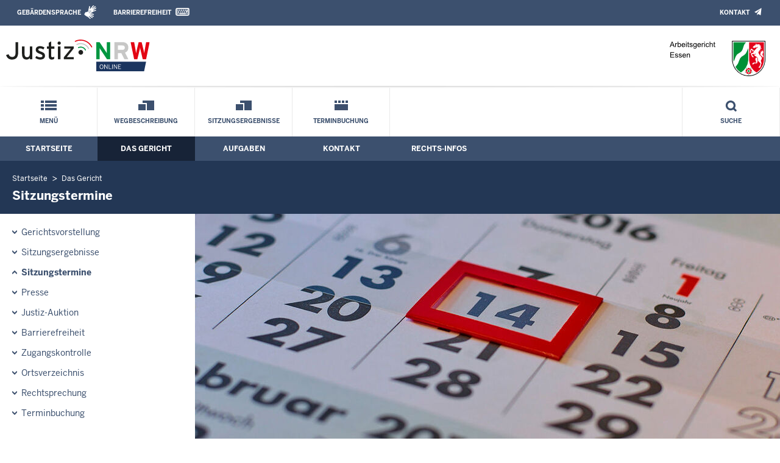

--- FILE ---
content_type: text/html; charset=UTF-8
request_url: https://www.arbg-essen.nrw.de/behoerde/sitzungstermine/index.php?startDate=1685052000&swscId=2413c818c37b099adc8e172e04dc7e90407ffb7b3ae65b041b267ad001c0b97e&orderBy=datum&sort=asc
body_size: 7923
content:
<!DOCTYPE html><!--[if IE 6]><![endif]-->








































<html lang="de">
<head><meta name="generator" content="Infopark CMS Fiona; 7.0.2; 53616c7465645f5fb14a315e7e8b33048d3c428086aedb09">
<!--UdmComment-->

<meta charset="utf-8">
<meta http-equiv="X-UA-Compatible" content="IE=edge">
<meta name="viewport" content="width=device-width, initial-scale=1">
<!--/UdmComment-->

<title>
Arbeitsgericht Essen:
Sitzungstermine
</title>
<link href="../../../layout_rwd/images/system_bilder/favicon.ico" type="image/x-icon" rel="shortcut icon" title="favicon">
<!--UdmComment-->

<meta name="robots" content="index,follow">





<meta name="Copyright" content="Arbeitsgericht Essen">
<meta name="Keywords" content="">	
<meta name="Description" content="Behördeninternet: Arbeitsgericht Essen">	




<link rel="stylesheet" href="../../../layout_rwd/yaml/core/base.css" media="all"> 
<link rel="stylesheet" href="../../../layout_rwd/css/screen-PAGE-layout_customized.css" media="screen"> 



<link rel="stylesheet" href="../../../layout_rwd/css/lightbox2-2_11_1.css" media="screen"> 
<link rel="stylesheet" href="../../../layout_rwd/css/justiz_rwd.css" media="screen"> 
<link rel="stylesheet" href="../../../layout_rwd/css/justiz_startseite_rwd.css" media="screen"> 
<link rel="stylesheet" href="../../../layout_rwd/css/justiz_inhaltsbereich_rwd.css" media="screen">

<link rel="stylesheet" href="../../../layout_rwd/css/socialshareprivacyGeneral_rwd.css" media="screen" title="Socialshareprivacy (obere generelle (De-)Aktivierung)"> 


<link rel="stylesheet" href="../../../layout_rwd/css/socialshareprivacyIndividual_rwd.css" media="screen" title="Socialshareprivacy (obere generelle (De-)Aktivierung)"> 

<link rel="stylesheet" type="text/css" href="../../../layout_rwd/css/ag_hweb_add.css" media="screen">
<link rel="stylesheet" type="text/css" href="../../../layout_rwd/css/ag_hweb_sitzungstermine.css" media="screen">
<link rel="stylesheet" type="text/css" href="../../../layout_rwd/css/ag_hweb_streitschlichtung.css" media="screen">




















		





<link rel="stylesheet" type="text/css" href="../../../layout_rwd/css/justiz_print_rwd.css" media="print" title="Print">







<script type="text/javascript">
var HWEB_BEHOERDE= 'arbg-essen__neu';
</script>

<script type="text/javascript">
var HWEB_LANGUAGE = 'de';
var HWEB_SEARCHSTRING = 'Suchbegriff';
var HWEB_AKTENZEICHEN = 'Aktenzeichen';
</script>

<script type="text/javascript">
var HWEB_IS_STARTPAGE = false;
</script>

<script type="text/javascript">
var HWEB_IS_LIVESERVER = true;
var HWEB_IS_PREVIEWSERVER = false;
var HWEB_SHOW_VIEWPORT_TOOLS = false;
</script>

<script type="text/javascript" src="../../../layout_rwd/js/jquery/jquery.js"></script>


<link rel="stylesheet" href="../../../layout_rwd/js/jquery/swiper/swiper-css.css">
<link rel="stylesheet" href="../../../layout_rwd/css/swiper_customized_rwd.css">
<script type="text/javascript" src="../../../layout_rwd/js/jquery/swiper/swiper-js.js"></script>

<script type="text/javascript"></script>

<link rel="stylesheet" href="../../../layout_rwd/js/jquery/videoplayer/css/player.css" media="screen">
<script type="text/javascript" src="../../../layout_rwd/js/jquery/videoplayer/js/player.js" defer></script>



<script type="text/javascript" src="../../../layout_rwd/js/hwebJSInit.js"></script>
<script type="text/javascript" src="../../../layout_rwd/js/hwebViewportTool.js"></script>
<script type="text/javascript" src="../../../layout_rwd/js/focus-within.js"></script>
<script type="text/javascript" src="../../../layout_rwd/js/YouTubeVideo.js"></script>
<script type="text/javascript" src="../../../layout_rwd/js/VimpVideo.js"></script>

<!--/UdmComment-->
</head>

<body id="body">
<!--UdmComment-->
<h1 class="element-invisible">
Arbeitsgericht Essen:&nbsp;
Sitzungstermine
</h1>
<div id="skip-link">
<a class="element-invisible element-focusable" href="#hauptbildDatumUndUeberschrift">Direkt zum Inhalt</a>
</div>
<!--/UdmComment-->

<div class="ym-wrapper"> 
<div id="top" class="ym-wbox"> 


<header id="header" role="banner">
<!--UdmComment-->
<div class="section clearfix">


<div class="invisiblePosition" id="sprungnavi">
<h2 class="invisiblePosition">Orientierungsbereich (Sprungmarken):</h2>
<ul>
<li><a href="#techMenu">Zur 'Leichten Sprache' (soweit vorhanden), zum Geb&auml;rdensprachenvideo und dem Kontaktformular</a></li>
<li><a href="/suche/suche_rwd.php?search_language=de&qSize=25#mnogoErstesLabel">Zur Volltext-Suche</a></li>
<li><a href="#schnellNavi">Zur Schnellnavigation ausgew&auml;hlter Linkziele</a></li>
<li><a href="#hauptNavi">Zur Hauptnavigation (Haupt-Bereiche)</a></li>
<li><a href="#bereichsnavigation">Zur Navigation innerhalb eines Bereiches</a></li>
<li><a href="#hauptbildDatumUndUeberschrift">Zum aktuellen Inhalt</a></li>
<li><a href="#footer-wrapper">Zum &Uuml;berblick</a></li>
</ul>
</div>


<div class="ym-grid">
<div class="ym-g100">
<div class="ym-gbox" id="techMenuLeiste">
<h2 class="element-invisible">Leichte Sprache, Geb&auml;rdensprachenvideo und Kontaktformular</h2>
<nav id="techMenu" role="navigation">

<p class="techMenu-header-responsive" id="tm_oben"><a name="openCloseTechMenu" id="openCloseTechMenu" onclick="minMaxMenuRespMenu('#openCloseTechMenu','showTechMenuResponsive')">Technisches Menü</a></p>

<div id="showTechMenuResponsive" class="left-9000">


<div id="barrierefreiheit">
<ul class="menu" id="secondary-menu-links1">
<li class="">
<a id="gebaerdenvideo" class="gebaerdensprache" href="/beh_sprachen/gebaerdenvideo/index.php" title="Informationen zum Internetauftritt in Gebärdensprache">Gebärdensprache</a>
</li>
<li class="bf_last">
<a id="barrierefreiheiterkl" class="barrierefreiheiterkl" href="/beh_barrierefreiheit/index.php" title="Barrierefreiheit dieser Internetseite">Barrierefreiheit</a>
</li>
</ul>
</div>


<div id="kontakt_socialBookmarksSettings">
<ul class="links inline" id="secondary-menu-links2">
<li>
<a class="kontakt" href="/kontakt/index.php" title="Kontakt">Kontakt</a>
</li>
</ul>
</div>


<p class="techMenu-header-responsive" id="tm_unten"><a onclick="closeTechMenu('openCloseTechMenu','showTechMenuResponsive')" onblur="closeTechMenu('openCloseTechMenu','showTechMenuResponsive')">Schliessen</a></p>

</div>
</nav>
</div>
</div>
</div>


<div class="ym-grid" id="logo-leiste">

<div class="ym-g25 ym-gl">
<div class="ym-gbox justizlogobox">
<div id="justizlogo"><p>

<a href="https://www.justiz.nrw"><img src="../../../layout_rwd/images/system_bilder/justizlogo_internet_svg.svg" title="Link zur Startseite des Justizportals Nordrhein-Westfalen" alt="Link zur Startseite des Justizportals Nordrhein-Westfalen"></a>
</p></div>
<div id="megamenu_rwd">
<button onclick="minMaxMenuRespMenu(this,'responsiveMainMenu')" type="button" id="megamenu_rwd-button"></button>
</div>
</div>
</div>

<div class="ym-g75 ym-gr">
<div class="ym-gbox" id="nrwlogo">				
<p><img src="../../beh_layout/beh_images_zentral/beh_logo.png" id="logo" alt="Logo: Arbeitsgericht Essen"></p>
</div>
</div>	
</div>


<div id="responsiveMainMenu" class="left-9000">

<form class="suchform1" method="get" action="/beh_suche/index.php">
<fieldset class="ohneBorder">
<input name="search_language" value="de" type="hidden">
<input name="qSize" value="25" type="hidden">
<button onfocus="openRespByTab('megamenu_rwd-button','responsiveMainMenu')" class="respsuchsubmitbutton" id="respsb" type="submit" title="Suche starten"></button>
<input id="respsearchstring" size="21" placeholder="Suchbegriff" name="q" onfocus="openRespByTab('megamenu_rwd-button','responsiveMainMenu')">
</fieldset>
</form>	
<nav>
<ul>			
<li>
<a href="../../index.php" class="respLink schnellnavi_homebutton" id="respNaviMenuStartpage">Startseite</a>
</li>
<li>
<a class="respTrigger min_bg_image" id="trigger_WebPortal_Relaunch" onclick="minMaxMenuRespMenu(this, 'resp_arbg-essen__neu')" data-trigger="resp_arbg-essen__neu" title="Menü ausklappen"></a>

<a href="index.php" class="respLink schnellnavi_startseite" id="respNaviMenuLandesportal" onfocus="openRespByTab('megamenu_rwd-button','responsiveMainMenu')">Menü</a>
<ul id="resp_arbg-essen__neu" class="">
<li>
<a class="respTrigger" title="Menu ausklappen" id="trigger_behoerde" onclick="minMaxMenuRespMenu(this, 'resp_behoerde')" data-trigger="resp_behoerde"></a>
<a href="../index.php" onfocus="openRespByTab('trigger_arbg-essen__neu', 'resp_arbg-essen__neu')" class="respLink">
Das Gericht
</a>
<ul id="resp_behoerde" class="left-9000">
<li>
<a href="../gerichtsvorstellung/index.php" onfocus="openRespByTab('trigger_behoerde', 'resp_behoerde')" class="respLink">
Gerichtsvorstellung
</a>
</li>
<li>
<a href="index.php" onfocus="openRespByTab('trigger_behoerde', 'resp_behoerde')" class="respLink">
Sitzungstermine
</a>
</li>
<li>
<a href="../sitzungsergebnisse/index.php" onfocus="openRespByTab('trigger_behoerde', 'resp_behoerde')" class="respLink">
Sitzungsergebnisse
</a>
</li>
<li>
<a href="../Presse_neu/index.php" onfocus="openRespByTab('trigger_behoerde', 'resp_behoerde')" class="respLink">
Presse
</a>
</li>
<li>
<a href="../beh_justizauktion/index.php" onfocus="openRespByTab('trigger_behoerde', 'resp_behoerde')" class="respLink">
Justiz-Auktion
</a>
</li>
<li>
<a href="../Barrierefreiheit/index.php" onfocus="openRespByTab('trigger_behoerde', 'resp_behoerde')" class="respLink">
Barrierefreiheit
</a>
</li>
<li>
<a href="../eingangskontrolle_lagd/index.php" onfocus="openRespByTab('trigger_behoerde', 'resp_behoerde')" class="respLink">
Zugangskontrolle
</a>
</li>
<li>
<a href="../ortsverzeichnis_justiz/index.php" onfocus="openRespByTab('trigger_behoerde', 'resp_behoerde')" class="respLink">
Orts- und Gerichtsverzeichnis
</a>
</li>
<li>
<a href="../rechtsprechung_lagd/index.php" onfocus="openRespByTab('trigger_behoerde', 'resp_behoerde')" class="respLink">
Rechtsprechung
</a>
</li>
<li>
<a href="../Terminbuchung/index.php" onfocus="openRespByTab('trigger_behoerde', 'resp_behoerde')" class="respLink">
Terminbuchung
</a>
</li>
</ul>
</li>
<li>
<a class="respTrigger" title="Menu ausklappen" id="trigger_aufgaben" onclick="minMaxMenuRespMenu(this, 'resp_aufgaben')" data-trigger="resp_aufgaben"></a>
<a href="../../aufgaben/index.php" onfocus="openRespByTab('trigger_behoerde', 'resp_behoerde')" class="respLink">
Aufgaben
</a>
<ul id="resp_aufgaben" class="left-9000">
<li>
<a href="../../aufgaben/geschaeftsverteilung/index.php" onfocus="openRespByTab('trigger_aufgaben', 'resp_aufgaben')" class="respLink">
Geschäftsverteilungspläne
</a>
</li>
<li>
<a href="../../aufgaben/gerichtsbezirk/index.php" onfocus="openRespByTab('trigger_aufgaben', 'resp_aufgaben')" class="respLink">
Gerichtsbezirk
</a>
</li>
<li>
<a href="../../aufgaben/rechtspflege/index.php" onfocus="openRespByTab('trigger_aufgaben', 'resp_aufgaben')" class="respLink">
Rechtspflege
</a>
</li>
<li>
<a href="../../aufgaben/gueterichterverfahren_lagd/index.php" onfocus="openRespByTab('trigger_aufgaben', 'resp_aufgaben')" class="respLink">
Güterichterverfahren
</a>
</li>
<li>
<a href="../../aufgaben/ehr_richter_lagd/index.php" onfocus="openRespByTab('trigger_aufgaben', 'resp_aufgaben')" class="respLink">
Ehrenamtliche Richter/innen
</a>
</li>
<li>
<a href="../../aufgaben/datenschutz/index.php" onfocus="openRespByTab('trigger_aufgaben', 'resp_aufgaben')" class="respLink">
Datenschutz
</a>
</li>
</ul>
</li>
<li>
<a class="respTrigger" title="Menu ausklappen" id="trigger_kontakt" onclick="minMaxMenuRespMenu(this, 'resp_kontakt')" data-trigger="resp_kontakt"></a>
<a href="../../kontakt/index.php" onfocus="openRespByTab('trigger_aufgaben', 'resp_aufgaben')" class="respLink">
Kontakt
</a>
<ul id="resp_kontakt" class="left-9000">
<li>
<a href="../../kontakt/email_hinweis/index.php" onfocus="openRespByTab('trigger_kontakt', 'resp_kontakt')" class="respLink">
E-Mail - Hinweis
</a>
</li>
<li>
<a href="../../kontakt/wegbeschreibung/index.php" onfocus="openRespByTab('trigger_kontakt', 'resp_kontakt')" class="respLink">
Wegbeschreibung
</a>
</li>
<li>
<a href="../../kontakt/telefonliste/index.php" onfocus="openRespByTab('trigger_kontakt', 'resp_kontakt')" class="respLink">
Telefonliste in Rechtssachen
</a>
</li>
<li>
<a href="../../kontakt/oeffnungszeiten/index.php" onfocus="openRespByTab('trigger_kontakt', 'resp_kontakt')" class="respLink">
Öffnungszeiten
</a>
</li>
<li>
<a href="../../kontakt/briefkasten/index.php" onfocus="openRespByTab('trigger_kontakt', 'resp_kontakt')" class="respLink">
Nachtbriefkasten
</a>
</li>
<li>
<a href="../../kontakt/impressum/index.php" onfocus="openRespByTab('trigger_kontakt', 'resp_kontakt')" class="respLink">
Impressum
</a>
</li>
</ul>
</li>
<li>
<a class="respTrigger" title="Menu ausklappen" id="trigger_infos" onclick="minMaxMenuRespMenu(this, 'resp_infos')" data-trigger="resp_infos"></a>
<a href="../../infos/index.php" onfocus="openRespByTab('trigger_kontakt', 'resp_kontakt')" class="respLink">
Rechts-Infos
</a>
<ul id="resp_infos" class="left-9000">
<li>
<a href="../../infos/kosten/index.php" onfocus="openRespByTab('trigger_infos', 'resp_infos')" class="respLink">
Kosten
</a>
</li>
<li>
<a href="../../infos/Formulare/index.php" onfocus="openRespByTab('trigger_infos', 'resp_infos')" class="respLink">
Formulare
</a>
</li>
<li>
<a href="../../infos/zeugen/index.php" onfocus="openRespByTab('trigger_infos', 'resp_infos')" class="respLink">
Zeugen
</a>
</li>
<li>
<a href="../../infos/Gesetze_DB/index.php" onfocus="openRespByTab('trigger_infos', 'resp_infos')" class="respLink">
Gesetze des Bundes und der Länder
</a>
</li>
<li>
<a href="../../infos/Rechtsprechung_NRWE_DB/index.php" onfocus="openRespByTab('trigger_infos', 'resp_infos')" class="respLink">
Rechtsprechungsdatenbank "NRWE"
</a>
</li>
<li>
<a href="../../infos/Online_Verfahren/index.php" onfocus="openRespByTab('trigger_infos', 'resp_infos')" class="respLink">
Online-Verfahren
</a>
</li>
<li>
<a href="../../infos/e_gerichtskostenmarke/index.php" onfocus="openRespByTab('trigger_infos', 'resp_infos')" class="respLink">
Elektronische Kostenmarke
</a>
</li>
<li>
<a href="../../infos/tarifvertraege_lagd/index.php" onfocus="openRespByTab('trigger_infos', 'resp_infos')" class="respLink">
Allgemeinverbindliche Tarifverträge
</a>
</li>
</ul>
</li>
</ul>
</li>







		





		





		

<li ><a href="/kontakt/wegbeschreibung/index.php" class="respLink schnellnavi_deepLink">Wegbeschreibung</a> </li><li ><a href="/behoerde/sitzungsergebnisse/index.php" class="respLink schnellnavi_deepLink">Sitzungsergebnisse</a> </li><li ><a href="/behoerde/Terminbuchung/index.php" class="respLink schnellnavi_terminbuchung">Terminbuchung</a> </li>
</ul>
</nav>
<div id="resp_schliessen">
<p><a id="closeRespMainMenu">Schliessen</a></p>
</div>
</div>

<div class="ym-grid">
<div class="ym-g100">
<div class="ym-gbox" id="nav-header">	
<nav role="navigation" id="nav-all">		

<div id="schnellNavi">						
<h2 class="element-invisible">Schnellnavigation mit Volltext-Suche</h2>
<ul>			








	





	





	





	

<li ><a href="/index.php" class="schnellnavi_startseite">Menü</a> </li><li ><a href="/kontakt/wegbeschreibung/index.php" class="schnellnavi_deepLink">Wegbeschreibung</a> </li><li ><a href="/behoerde/sitzungsergebnisse/index.php" class="schnellnavi_deepLink">Sitzungsergebnisse</a> </li><li ><a href="/behoerde/Terminbuchung/index.php" class="schnellnavi_terminbuchung">Terminbuchung</a> </li>
<li>				
<a href="" id="generalSearchLink" title="Volltextsuche">Suche</a>
<div id="generalSearch" class="left-9000">							 
<div class="schliessen">   
<div class="cross-link">  								  
<a id="close_fulltextSearch_btn">Schliessen</a>								  
</div>
</div>
<div class="outerDiv">   
<div class="innerDiv">
<form class="suchform1" method="get" action="/beh_suche/index.php">
<fieldset class="ohneBorder">											
<input type="hidden" name="search_language" value="de">
<input type="hidden" name="qSize" value="25">

<input id="searchstring" type="text" size="21" placeholder="Suchbegriff" name="q">

<button id="sb" class="suchsubmitbutton"  type="submit"><img src="../../../layout_rwd/images/system_bilder/search-icon.png" alt="Suche starten"></button>
</fieldset>
</form>	
</div>
</div>
</div>
</li>
</ul>
</div>			

<div id="hauptNavi">				
<h2 class="element-invisible">Hauptmenü: Hauptnavigation</h2>
<ul id="karteireiter">
				
				
				
				
				
<li ><a href="/index.php">Startseite</a> </li><li  class="ausgewaehlt"><a href="/behoerde/index.php">Das Gericht</a> </li><li ><a href="/aufgaben/index.php">Aufgaben</a> </li><li ><a href="/kontakt/index.php">Kontakt</a> </li><li ><a href="/infos/index.php">Rechts-Infos</a> </li></ul>
</div>
</nav>
</div>
</div>
</div>

</div>
<!--/UdmComment-->
</header>



<div class="wrap">

<!--UdmComment-->
<nav role="navigation" id="breadcrumb"><div id="pfadBox">
<ul>
















<li><a href="../../index.php" class="closePopUpMenu">Startseite</a></li>







<li><a href="../index.php">Das Gericht</a></li>






<li><span class="last">Sitzungstermine</span></li>


</ul>
</div>
</nav>
<!--/UdmComment-->

<div class="ym-grid linearize-level-1">
 

<nav role="navigation" id="bereichsnavigation" class="ym-g25 ym-gl">
<!--UdmComment-->

<ul class="hollyhack">
<li class="first">
<a href="../gerichtsvorstellung/index.php" class="publication">
Gerichtsvorstellung
</a>
</li>
<li>
<a href="../sitzungsergebnisse/index.php" class="publication">
Sitzungsergebnisse
</a>
</li>
<li class="selectedPublication">
<a href="index.php">
Sitzungstermine
</a>
</li>
<li>
<a href="../Presse_neu/index.php" class="publication">
Presse
</a>
</li>
<li>
<a href="../beh_justizauktion/index.php" class="publication">
Justiz-Auktion
</a>
</li>
<li>
<a href="../Barrierefreiheit/index.php" class="publication">
Barrierefreiheit
</a>
</li>
<li>
<a href="../eingangskontrolle_lagd/index.php" class="publication">
Zugangskontrolle
</a>
</li>
<li>
<a href="../ortsverzeichnis_justiz/index.php" class="publication">
Ortsverzeichnis
</a>
</li>
<li>
<a href="../rechtsprechung_lagd/index.php" class="publication hatUnterobjekte">
Rechtsprechung
</a>
</li>
<li>
<a href="../Terminbuchung/index.php" class="publication">
Terminbuchung
</a>
</li>
</ul>
<!--/UdmComment-->
</nav>
<div class="ym-g75 ym-gr">


<header id="contentHeader">












<!--UdmComment-->
<div id="headImageContainer">
<div id="headImage">
<span class="bildausschnitt">
<img src="/RespImagesHWebs/arbg-essen__neu/behoerde/sitzungstermine/kopfbild_thumb_960_400.jpg" alt="Kalender" />
</span><div class="hauptbildUntertitelUndQuelle">


Quelle:&nbsp;Justiz NRW
</div>
</div></div>
<!--/UdmComment-->
<div id="hauptbildDatumUndUeberschrift">

<!--UdmComment-->
<h3 id="hauptbildUeberschrift">
Sitzungstermine
</h3>
<!--/UdmComment-->
<div class="subTitle"><p>Tagesaktuelle Veröffentlichung der Sitzungstermine</p></div>

</div>


<div id="hauptbildTeaser"></div>
</header>

<main id="layout-2-spaltig-navi" role="main" class="mainColumnBorderLeft">

<section id="mainSectionArticle">

<article id="mainArticle">
<div class='inhalt identifyPage_34517566'>

<!-- HAUPTINHALT START -->

<div class="articleSeitenrand">
<!--UdmComment-->
















<!--/UdmComment-->

<div class="bodyAttrib">
<span id="inhaltStart"></span>





<!--UdmComment-->
<!--/UdmComment-->

<span id="inhaltEnde"></span>
</div>











<!--UdmComment-->




<!--/UdmComment-->
</div>

<!-- HAUPTINHALT ENDE -->









































<span style="clear:both;"></span>
<section id="zt_34517570" class="article-zwischentext">
<header>
</header>
<article class="subArticleArticlepage">



<div class="articleSeitenrand">
<!--UdmComment-->




<!--/UdmComment-->

<div class="bodyAttrib">




<p>Gerichtliche Urteile werden &quot;im Namen des Volkes&quot; verk&uuml;ndet. Aus diesem Grund sind Gerichtsverhandlungen in der Regel &ouml;ffentlich, das hei&szlig;t jede B&uuml;rgerin und jeder B&uuml;rger hat die M&ouml;glichkeit als Zuschauer an einem &ouml;ffentlichen Gerichtstermin teilzunehmen. Auf dieser Seite finden Sie tagesaktuell die im Arbeitsgericht Essen stattfindenden Termine.</p><p style="color: #bb0000;"><strong>Ma&szlig;geblich ist nur der Aushang vor dem jeweiligen Sitzungssaal.<br/>Technisch bedingt werden aufgehobene und verlegte Termine als aufgehoben gekennzeichnet.</strong></p>
<p>Letzte Aktualisierung: 21.01.2026, 07:25 Uhr</p>

<div style="text-align: right; font-size: 0.9rem;" class="hiddenOnDesktop"><strong>Datum und Sortierung</strong></div>

<div id="sitzungsTermineDates">
	<form id="stForm" class="defaultForm" action="index.php#stForm" method="get">	
		<div class="select">
			<select id="startDate" name="startDate" style="font-weight: bold;" onchange="this.form.submit();">
									<option value="1768950000" selected="selected">Heute, den 21.01.2026</option>
									<option value="1769036400">Donnerstag, den 22.01.2026</option>
									<option value="1769122800">Freitag, den 23.01.2026</option>
									<option value="1769382000">Montag, den 26.01.2026</option>
									<option value="1769468400">Dienstag, den 27.01.2026</option>
									<option value="1769554800">Mittwoch, den 28.01.2026</option>
							</select>
		</div>
		<div class="hiddenOnDesktop">
			<div class="ym-grid">
				<div class="ym-g50 ym-gl">
					<div class="select">
						<select id="orderBy" name="orderBy" onchange="this.form.submit();">
							<option value="datum" selected="selected">Nach Uhrzeit sortieren</option>
							<option value="saal">Nach Saal sortieren</option>
							<option value="aktenzeichen">Nach Aktenzeichen sortieren</option>
						</select>
					</div>
				</div>
				<div class="ym-g50 ym-gr">						
					<div class="select">
						<select id="sort" name="sort" onchange="this.form.submit();">
							<option value="asc" selected="selected">aufsteigend sortieren</option>
							<option value="desc">absteigend sortieren</option>
						</select>
					</div>
				</div>
			</div>
		</div>
		<div class="hiddenByJS" style="text-align: center; background-color: #e9eef5; padding: 4px 0;">
			<input type="submit" class="stSubmitButton" value="Absenden" />
					</div>
		<script type="text/javascript">
			$( '.hiddenByJS' ).hide();
		</script>
	</form>
</div>

<div id="sitzungsTermine">
	<table id="sitzungsTermineTable" class="defaultTable" cellspacing="1" cellpadding="4" border="1">
		<thead>
			<tr>
				<th scope="col" class="headCol active termDate"><a href="?startDate=1768950000&amp;orderBy=datum&amp;sort=desc&amp;page=1#sitzungsTermineDates">Uhrzeit</a> <img src="/layout_rwd/images/system_bilder/sitzungstermine_arrow_up.gif" alt="" /></th>
				<th scope="col" class="headCol termType">Termin</th>
				<th scope="col" class="headCol termLawsuit">Verfahren</th>
				<th scope="col" class="headCol termHall"><a href="?startDate=1768950000&amp;orderBy=saal&amp;sort=asc&amp;page=1#sitzungsTermineDates">Saal</a> </th>
				<th scope="col" class="headCol termReference"><a href="?startDate=1768950000&amp;orderBy=aktenzeichen&amp;sort=asc&amp;page=1#sitzungsTermineDates">Aktenzeichen</a> </th>
				<th scope="col" class="headCol termNote">Hinweis</th>
			</tr>
		</thead>
		<tbody>
																																												
					<tr class="dataRowHead"><td class="dataRowHeadInfo" colspan="6">Ab 08:00 Uhr</td></tr>
						<tr id="r7b008ca63727116c085e2ef27550106f1d1ae680739642112b9e50d5f9c9f65b" class="dataRow odd">
							<td class="dataCol active termDate" data-title="Uhrzeit">08:30 <span>Uhr</span></td>
							<td class="dataCol active termType" data-title="Termin">G&uuml;tetermin</td>
							<td class="dataCol active termLawsuit" data-title="Verfahren">Klagen in b&uuml;rgerlichen Rechtsstreitigkeiten</td>
							<td class="dataCol active termHall" data-title="Saal">N319</td>
							<td class="dataCol active termReference" data-title="Aktenzeichen">6 Ca 2874/25</td>
							<td class="dataCol active termNote" data-title="Hinweis"></td>
						</tr>																																		
					<tr id="rc64ee1d9828db632fd037bfb3b575cdee4ced42f4859005dc0718b4ad18892e6" class="dataRow even">
							<td class="dataCol active termDate" data-title="Uhrzeit">08:45 <span>Uhr</span></td>
							<td class="dataCol active termType" data-title="Termin">G&uuml;tetermin</td>
							<td class="dataCol active termLawsuit" data-title="Verfahren">Klagen in b&uuml;rgerlichen Rechtsstreitigkeiten</td>
							<td class="dataCol active termHall" data-title="Saal">N319</td>
							<td class="dataCol active termReference" data-title="Aktenzeichen">6 Ca 3125/25</td>
							<td class="dataCol active termNote" data-title="Hinweis"></td>
						</tr>																																		
					<tr class="dataRowHead"><td class="dataRowHeadInfo" colspan="6">Ab 09:00 Uhr</td></tr>
						<tr id="rd4c4c67eeb40002bcecd33b4e7323d482d06e4ca2d6c839031196bf24f73dae0" class="dataRow odd">
							<td class="dataCol active termDate" data-title="Uhrzeit">09:00 <span>Uhr</span></td>
							<td class="dataCol active termType" data-title="Termin">G&uuml;tetermin</td>
							<td class="dataCol active termLawsuit" data-title="Verfahren">Klagen in b&uuml;rgerlichen Rechtsstreitigkeiten</td>
							<td class="dataCol active termHall" data-title="Saal">N314</td>
							<td class="dataCol active termReference" data-title="Aktenzeichen">3 Ca 3006/25</td>
							<td class="dataCol active termNote" data-title="Hinweis"></td>
						</tr>																																		
					<tr id="r366676b33a01144e46559854dc8d57765baa6da6018ef660dcbedf7873f3db20" class="dataRow even">
							<td class="dataCol active termDate" data-title="Uhrzeit">09:00 <span>Uhr</span></td>
							<td class="dataCol active termType" data-title="Termin">Kammertermin</td>
							<td class="dataCol active termLawsuit" data-title="Verfahren">Klagen in b&uuml;rgerlichen Rechtsstreitigkeiten</td>
							<td class="dataCol active termHall" data-title="Saal">N324</td>
							<td class="dataCol active termReference" data-title="Aktenzeichen">5 Ca 2610/25</td>
							<td class="dataCol active termNote" data-title="Hinweis"></td>
						</tr>																																		
					<tr id="rab96efbce04867c9e1369a1d866445858e35947894413256d63a31b7b3405fb0" class="dataRow odd">
							<td class="dataCol active termDate" data-title="Uhrzeit">09:00 <span>Uhr</span></td>
							<td class="dataCol active termType" data-title="Termin">G&uuml;tetermin</td>
							<td class="dataCol active termLawsuit" data-title="Verfahren">Klagen in b&uuml;rgerlichen Rechtsstreitigkeiten</td>
							<td class="dataCol active termHall" data-title="Saal">N319</td>
							<td class="dataCol active termReference" data-title="Aktenzeichen">6 Ca 3132/25</td>
							<td class="dataCol active termNote" data-title="Hinweis"><strong class="terminCanceled">Termin aufgehoben</strong></td>
						</tr>																																		
					<tr id="rde19600850c2d577eff85c0b67eeaa8c53bc732d62dbaee687d0b537e5103e0c" class="dataRow even">
							<td class="dataCol active termDate" data-title="Uhrzeit">09:15 <span>Uhr</span></td>
							<td class="dataCol active termType" data-title="Termin">G&uuml;tetermin</td>
							<td class="dataCol active termLawsuit" data-title="Verfahren">Klagen in b&uuml;rgerlichen Rechtsstreitigkeiten</td>
							<td class="dataCol active termHall" data-title="Saal">N314</td>
							<td class="dataCol active termReference" data-title="Aktenzeichen">3 Ca 2974/25</td>
							<td class="dataCol active termNote" data-title="Hinweis"></td>
						</tr>																																		
					<tr id="rf8cf216ea9794b26e95f8c914016333783ff556675948faec181f2c6a164d17d" class="dataRow odd">
							<td class="dataCol active termDate" data-title="Uhrzeit">09:15 <span>Uhr</span></td>
							<td class="dataCol active termType" data-title="Termin">G&uuml;tetermin</td>
							<td class="dataCol active termLawsuit" data-title="Verfahren">Klagen in b&uuml;rgerlichen Rechtsstreitigkeiten</td>
							<td class="dataCol active termHall" data-title="Saal">N319</td>
							<td class="dataCol active termReference" data-title="Aktenzeichen">6 Ca 3150/25</td>
							<td class="dataCol active termNote" data-title="Hinweis"></td>
						</tr>																																		
					<tr id="r946143b0ca6da005248cd0ad31baf8d59e3bf1873ec791998eade376439ad0be" class="dataRow even">
							<td class="dataCol active termDate" data-title="Uhrzeit">09:30 <span>Uhr</span></td>
							<td class="dataCol active termType" data-title="Termin">G&uuml;tetermin</td>
							<td class="dataCol active termLawsuit" data-title="Verfahren">Klagen in b&uuml;rgerlichen Rechtsstreitigkeiten</td>
							<td class="dataCol active termHall" data-title="Saal">N314</td>
							<td class="dataCol active termReference" data-title="Aktenzeichen">3 Ca 2977/25</td>
							<td class="dataCol active termNote" data-title="Hinweis"><strong class="terminCanceled">Termin aufgehoben</strong></td>
						</tr>																																		
					<tr id="r82be41d7048b20e782e0f16da3ed12f7f193a52ab7a1724c7ab37765f1b2c399" class="dataRow odd">
							<td class="dataCol active termDate" data-title="Uhrzeit">09:30 <span>Uhr</span></td>
							<td class="dataCol active termType" data-title="Termin">Kammertermin</td>
							<td class="dataCol active termLawsuit" data-title="Verfahren">Klagen in b&uuml;rgerlichen Rechtsstreitigkeiten</td>
							<td class="dataCol active termHall" data-title="Saal">N322</td>
							<td class="dataCol active termReference" data-title="Aktenzeichen">4 Ca 1234/25</td>
							<td class="dataCol active termNote" data-title="Hinweis"></td>
						</tr>																																		
					<tr id="re11bfb42016c5ad91f46976511e64a206f36077b9adc0804dd3595b3be204672" class="dataRow even">
							<td class="dataCol active termDate" data-title="Uhrzeit">09:30 <span>Uhr</span></td>
							<td class="dataCol active termType" data-title="Termin">G&uuml;tetermin</td>
							<td class="dataCol active termLawsuit" data-title="Verfahren">Klagen in b&uuml;rgerlichen Rechtsstreitigkeiten</td>
							<td class="dataCol active termHall" data-title="Saal">N319</td>
							<td class="dataCol active termReference" data-title="Aktenzeichen">6 Ca 5/26</td>
							<td class="dataCol active termNote" data-title="Hinweis"></td>
						</tr>				
									</tbody>
	</table>
</div>

	

			
	<div id="stPagination" class="defaultPagination" style="margin-top: 4px;">
		<strong style="white-space: nowrap;">Seite 1 von 4</strong>
		<ul>		
			
							<li><a href="index.php?startDate=1685052000&amp;swscId=2413c818c37b099adc8e172e04dc7e90407ffb7b3ae65b041b267ad001c0b97e&amp;orderBy=datum&amp;sort=asc&amp;page=1#sitzungsTermineDates" class="active" title="Seite 1">1</a></li>
							<li><a href="index.php?startDate=1685052000&amp;swscId=2413c818c37b099adc8e172e04dc7e90407ffb7b3ae65b041b267ad001c0b97e&amp;orderBy=datum&amp;sort=asc&amp;page=2#sitzungsTermineDates" title="Seite 2">2</a></li>
							<li><a href="index.php?startDate=1685052000&amp;swscId=2413c818c37b099adc8e172e04dc7e90407ffb7b3ae65b041b267ad001c0b97e&amp;orderBy=datum&amp;sort=asc&amp;page=3#sitzungsTermineDates" title="Seite 3">3</a></li>
										
							<li><a href="index.php?startDate=1685052000&amp;swscId=2413c818c37b099adc8e172e04dc7e90407ffb7b3ae65b041b267ad001c0b97e&amp;orderBy=datum&amp;sort=asc&amp;page=2#sitzungsTermineDates title="N&auml;chste Seite">&raquo;</a></li>
					
		</ul>
	</div>
	
	<div style="text-align: right; margin-top: 8px;">
		[ <a href="?startDate=1685052000&amp;orderBy=datum&amp;sort=asc&amp;termsPerPage=0#sitzungsTermineDates">Alle Termine auf einer Seite darstellen</a> ]
	</div>

	<!-- /Output -->

<!--UdmComment-->
<!--/UdmComment-->

</div>











<!--UdmComment-->




<!--/UdmComment-->
</div>














































</article>
</section>











<div class="articleSeitenrand">


</div>




</div>
</article>

</section>		
</main>

</div>
</div>
</div>



<footer id="footer-wrapper" role="contentinfo">


<h2 class="element-invisible">Justiz-Portal im &Uuml;berblick:</h2>
<div class="ym-grid" id="footer-titlebar">

<div class="ym-gl align-left">
<span class="titlebarIcon icon_portal_Rahmen_weiss"></span>
<h3 class="titlebarTitle">
Im Überblick
<br>
<span class="subTitle">Inhalt</span>
</h3>	
</div>

<div class="ym-gr drucken_nachOben">
<p>
<span id="drucken"><a href="index.php?print=1" target="_blank" title="Druckvorschau in neuem Fenster &ouml;ffnen"><span class="hideLower500">Drucken</span></a></span>
<span id="nachOben"><a href="#top" title="Zum Seitenanfang"><span class="hideLower500">Nach oben</span></a></span>
</p>
</div>
</div>
<nav role="navigation" id="footer-nav">
<div class="ym-grid linearize-level-1" id="mini-sitemap">

<div class="ym-g20 ym-gl" id="footer-column1">
<h3><a href="../index.php">Das Gericht</a></h3>
<div class="click-me expanding" id="click_footer_jm" onclick="minMaxMenuRespMenu(this, 'footer_minimap_jm')"></div>
<ul id="footer_minimap_jm">
<li>
<a href="../gerichtsvorstellung/index.php" onfocus="openFooterByTab('click_footer_jm','footer_minimap_jm')">Gerichtsvorstellung</a>
</li>
<li>
<a href="../sitzungsergebnisse/index.php" onfocus="">Sitzungsergebnisse</a>
</li>
<li>
<a href="index.php" onfocus="">Sitzungstermine</a>
</li>
<li>
<a href="../Presse_neu/index.php" onfocus="">Presse</a>
</li>
<li>
<a href="../beh_justizauktion/index.php" onfocus="">Justiz-Auktion</a>
</li>
<li>
<a href="../Barrierefreiheit/index.php" onfocus="">Barrierefreiheit</a>
</li>
<li>
<a href="../eingangskontrolle_lagd/index.php" onfocus="">Zugangskontrolle</a>
</li>
<li>
<a href="../ortsverzeichnis_justiz/index.php" onfocus="">Ortsverzeichnis</a>
</li>
<li>
<a href="../rechtsprechung_lagd/index.php" onfocus="">Rechtsprechung</a>
</li>
<li>
<a href="../Terminbuchung/index.php" onfocus="">Terminbuchung</a>
</li>
</ul>
</div>


<div class="ym-g20 ym-gl" id="footer-column2">
<h3><a href="../../aufgaben/index.php">Aufgaben</a></h3>
<div class="click-me expanding" id="click_footer_bs" onclick="minMaxMenuRespMenu(this, 'footer_minimap_bs')"></div>
<ul id="footer_minimap_bs">
<li>
<a href="../../aufgaben/geschaeftsverteilung/index.php" onfocus="openFooterByTab('click_footer_bs','footer_minimap_bs')">Geschäftsverteilungspläne</a>
</li>
<li>
<a href="../../aufgaben/gerichtsbezirk/index.php" onfocus="">Gerichtsbezirk</a>
</li>
<li>
<a href="../../aufgaben/rechtspflege/index.php" onfocus="">Rechtspflege</a>
</li>
<li>
<a href="../../aufgaben/gueterichterverfahren_lagd/index.php" onfocus="">Güterichterverfahren</a>
</li>
<li>
<a href="../../aufgaben/ehr_richter_lagd/index.php" onfocus="">Ehrenamtliche Richter/innen</a>
</li>
<li>
<a href="../../aufgaben/datenschutz/index.php" onfocus="">Datenschutz</a>
</li>
</ul>
</div>


<div class="ym-g20 ym-gl" id="footer-column3">
<h3><a href="../../kontakt/index.php">Kontakt</a></h3>
<div class="click-me expanding" id="click_footer_gb" onclick="minMaxMenuRespMenu(this, 'footer_minimap_gb')"></div>
<ul id ="footer_minimap_gb">
<li>
<a href="../../kontakt/email_hinweis/index.php" onfocus="openFooterByTab('click_footer_gb','footer_minimap_gb')">E-Mail - Hinweis</a>
</li>
<li>
<a href="../../kontakt/telefonliste/index.php" onfocus="">Telefonliste in Rechtssachen</a>
</li>
<li>
<a href="../../kontakt/wegbeschreibung/index.php" onfocus="">Wegbeschreibung</a>
</li>
<li>
<a href="../../kontakt/oeffnungszeiten/index.php" onfocus="">Öffnungszeiten</a>
</li>
<li>
<a href="../../kontakt/briefkasten/index.php" onfocus="">Nachtbriefkasten</a>
</li>
<li>
<a href="../../kontakt/impressum/index.php" onfocus="">Impressum</a>
</li>
</ul>
</div>


<div class="ym-g20 ym-gl" id="footer-column4">
<h3><a href="../../infos/index.php">Rechts-Infos</a></h3>
<div class="click-me expanding" id="click_footer_ka" onclick="minMaxMenuRespMenu(this, 'footer_minimap_ka')"></div>
<ul id="footer_minimap_ka">
<li>
<a href="../../infos/kosten/index.php" onfocus="openFooterByTab('click_footer_ka','footer_minimap_ka')">Kosten</a>
</li>
<li>
<a href="../../infos/Formulare/index.php" onfocus="">Formulare</a>
</li>
<li>
<a href="../../infos/zeugen/index.php" onfocus="">Zeugen</a>
</li>
<li>
<a href="../../infos/Gesetze_DB/index.php" onfocus="">Gesetze (Bund/Länder)</a>
</li>
<li>
<a href="../../infos/Rechtsprechung_NRWE_DB/index.php" onfocus="">Rechtsprechung NRW</a>
</li>
<li>
<a href="../../infos/Online_Verfahren/index.php" onfocus="">Online-Verfahren</a>
</li>
<li>
<a href="../../infos/e_gerichtskostenmarke/index.php" onfocus="">Elektronische Kostenmarke</a>
</li>
<li>
<a href="../../infos/tarifvertraege_lagd/index.php" onfocus="">Allgemeinverbindliche Tarifverträge</a>
</li>
</ul>
</div>


<div class="ym-g20 ym-gr" id="footer-column5">
<h3>Service</h3>
<div class="click-me expanding" id="click_footer_se" onclick="minMaxMenuRespMenu(this, 'footer_minimap_se')"></div>
<ul id="footer_minimap_se">
<li>

<a href="../../beh_sitemap/index.php" onfocus="openFooterByTab('click_footer_se','footer_minimap_se')" title="">
Übersicht
</a>
</li>	
<li>

<a href="../../beh_suche/index.php" onfocus="" title="">
Suche
</a>
</li>	
</ul>
</div>

</div>
</nav>

<div class="ym-grid linearize-level-1" id="baseline-row" style="overflow: visible;">
<div class="ym-grid linearize-level-1 ym-g70 ym-gr">
<div class="ym-g20 ym-gl" id="social-bookmarks">

</div>
<div class="ym-g80 ym-gr" id="special-links">
<ul id="special-links-list">
<li><a href="/beh_sitemap/index.php">Übersicht</a></li>
<li>
<a href="../../kontakt/impressum/ZT_datenschutzlinks/datenschutz/index.php" title="">
Datenschutzerklärung
</a>
</li>
<li>
<a href="../../kontakt/impressum/index.php" title="">
Impressum
</a>
</li>
</ul>
</div>	
</div>
<div class="ym-g30 ym-gl" id="copyright">
<p>&copy; Arbeitsgericht Essen 2007 - 2026</p>
</div>  
</div>

</footer>

</div> 
</div> 

<script type="text/javascript">ytInit();</script>
<script type="text/javascript">vimpInit();</script>
</body>

</html>

